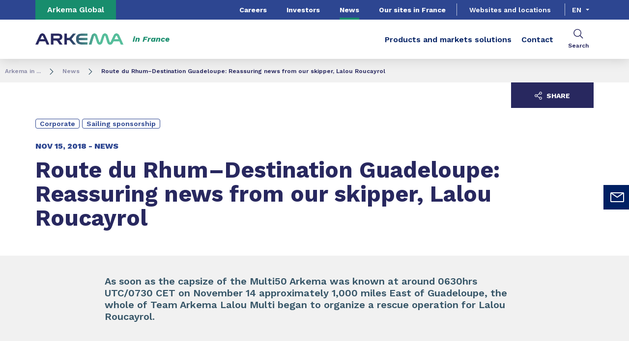

--- FILE ---
content_type: text/html;charset=UTF-8
request_url: https://www.arkema.com/france/en/newslist/news/global/corporate/2018/20181115-rdr-nouvelles-ras/
body_size: 9302
content:
<!DOCTYPE html>
<html lang="en" dir="ltr">
<head>
<!-- Google Tag Manager -->
<script>(function(w,d,s,l,i){w[l]=w[l]||[];w[l].push({'gtm.start':
new Date().getTime(),event:'gtm.js'});var f=d.getElementsByTagName(s)[0],
j=d.createElement(s),dl=l!='dataLayer'?'&l='+l:'';j.async=true;j.src=
'https://www.googletagmanager.com/gtm.js?id='+i+dl;f.parentNode.insertBefore(j,f);
})(window,document,'script','dataLayer','GTM-TC26C36');</script>
<!-- End Google Tag Manager -->

    <meta name="viewport" content="width=device-width, initial-scale=1.0"/>
    <meta http-equiv="Content-Type" content="text/html; charset=utf-8"/>
    <link rel="preconnect" href="https://fonts.gstatic.com">
    <link rel="apple-touch-icon" sizes="180x180" href="/modules/proxima-templates/favicon/newFavicon-180x180.png">
    <link rel="icon" type="image/png" sizes="32x32" href="/modules/proxima-templates/favicon/newFavicon-32x32.png">
    <link rel="icon" type="image/png" sizes="16x16" href="/modules/proxima-templates/favicon/newFavicon-16x16.png">
    <link href="https://fonts.googleapis.com/css2?family=Work+Sans:ital,wght@0,400;0,600;0,700;0,800;1,400;1,600;1,700;1,800&display=swap" rel="stylesheet">
    
<script async src="https://page.arkema.com/js/forms2/js/forms2.min.js"></script>
    
<script type="application/ld+json">
        {
            "@context": "https://schema.org",
            "@type": "WebSite",
            "name": "Arkema France",
            "url": "https://www.arkema.com/france/"
        }
    </script>
    <script src="https://unpkg.com/dayjs@1/dayjs.min.js"></script>
    <script src="https://unpkg.com/dayjs@1/locale/en.js"></script>
    <script src="https://unpkg.com/dayjs@1/plugin/utc.js"></script>
    <script src="https://unpkg.com/dayjs@1/plugin/timezone.js"></script>

<title>Route du Rhum–Destination Guadeloupe: Reassuring news from our skipper, Lalou Roucayrol | Arkema France</title>
<link rel="canonical" href="https://www.arkema.com/global/en/media/newslist/news/global/corporate/2018/20181115-rdr-nouvelles-ras/"/>
<meta name="url" content="/france/en/newslist/news/global/corporate/2018/20181115-rdr-nouvelles-ras/"/><meta property="twitter:url" content="https://www.arkema.com/global/en/media/newslist/news/global/corporate/2018/20181115-rdr-nouvelles-ras/"/>
<meta property="og:url" content="https://www.arkema.com/global/en/media/newslist/news/global/corporate/2018/20181115-rdr-nouvelles-ras/"/><meta property="twitter:title" content="Route du Rhum–Destination Guadeloupe: Reassuring news from our skipper, Lalou Roucayrol | Arkema France"/>
<meta property="og:title" content="Route du Rhum–Destination Guadeloupe: Reassuring news from our skipper, Lalou Roucayrol | Arkema France"/><meta property="twitter:image" content="https://www.arkema.com/files/live/sites/shared_arkema/files/arkema-logo.webp"/>
<meta property="og:image" content="https://www.arkema.com/files/live/sites/shared_arkema/files/arkema-logo.webp"/>
<meta name="description" content="As soon as the capsize of the Multi50 Arkema was known at around 0630hrs UTC/0730 CET on November 14 approximately 1,000 miles East of Guadeloupe, the whole of Team Arkema Lalou Multi began to organize a rescue operation for Lalou Roucayrol."/><meta property="twitter:description" content="As soon as the capsize of the Multi50 Arkema was known at around 0630hrs UTC/0730 CET on November 14 approximately 1,000 miles East of Guadeloupe, the whole of Team Arkema Lalou Multi began to organize a rescue operation for Lalou Roucayrol."/>
<meta property="og:description" content="As soon as the capsize of the Multi50 Arkema was known at around 0630hrs UTC/0730 CET on November 14 approximately 1,000 miles East of Guadeloupe, the whole of Team Arkema Lalou Multi began to organize a rescue operation for Lalou Roucayrol."/>

<link rel="alternate" hreflang="en-FR" href="https://www.arkema.com//france/en/newslist/news/global/corporate/2018/20181115-rdr-nouvelles-ras/"/>
<link rel="alternate" hreflang="fr-FR" href="https://www.arkema.com//france/fr/newslist/news/global/corporate/2018/20181115-rdr-nouvelles-ras/"/>
<link rel="alternate" hreflang="x-default" href="https://www.arkema.com//france/en/newslist/news/global/corporate/2018/20181115-rdr-nouvelles-ras/"/>




<script type="application/json" id="jahia-data-ctx">{"contextPath":"","lang":"en","uilang":"en","siteUuid":"7a62dd43-29db-4ddd-976f-21cd2ce615a5","wcag":true,"ckeCfg":""}</script>
<script type="application/json" id="jahia-data-ck">{"path":"/modules/ckeditor/javascript/","lng":"en_US"}</script>
<script src="/javascript/initJahiaContext.js"></script>
<link id="staticAssetCSS0" rel="stylesheet" href="/generated-resources/8a3569921a833a21f0a2fc228896870.min.css" media="screen" type="text/css"/>
<link id="staticAssetCSS1" rel="stylesheet" href="/generated-resources/a908b2ef3c3422e24de1ac041f73e2a.min.css" media="print" type="text/css"/>
<script id="staticAssetJavascript0" src="/generated-resources/7cde6a38cd1cce31cd9496cc12f89a4.min.js"  ></script>
<script type="text/javascript" nonce="NmE5ZDg2NGEtNGU4Yy00NmIyLWFmMWYtOTQxNThjZDJiMDEw">
    window.digitalDataOverrides = window.digitalDataOverrides || [];
    window.digitalData = {
        "scope": "arkema_france",
        "site": {
            "siteInfo": {
                "siteID": "7a62dd43-29db-4ddd-976f-21cd2ce615a5"
            }
        },
        "page": {
            "pageInfo": {
                "pageID": "1ce94afb-bdc1-4932-b229-d4d5675a7ada",
                "nodeType": "jnt:page",
                "pageName": "News",
                "pagePath": "/sites/arkema_france/home/newslist/news",
                "templateName": "news",
                "destinationURL": document.location.origin + document.location.pathname,
                "destinationSearch": document.location.search,
                "referringURL": null,
                "language": "en",
                "categories": ["/sites/systemsite/categories/structuring/arkema/share/arkema_france"],
                "tags": []
            },
            "consentTypes":[
                
            ]
        },
        "events": [],
        "contextServerPublicUrl": "/modules/jexperience/proxy/arkema_france",
        "sourceLocalIdentifierMap" : {},
        "wemInitConfig":  {
            "contextServerUrl" : "/modules/jexperience/proxy/arkema_france",
            "isPreview": false,
            "timeoutInMilliseconds": 1000,
            "dxUsername" : "guest",
            "contextServerCookieName" : "context-profile-id",
            "activateWem": true,
            "enableWemActionUrl": "/en/sites/arkema_france.enableWem.do",
            "requiredProfileProperties": ['j:nodename'],
            "requiredSessionProperties": [],
            "requireSegments": false,
            "requireScores": false
        }, 
    };

   // Expose Wem init functions  
   wem.init();
  </script>

<script type="application/json" id="jahia-data-aggregatedjs">{"scripts":["/modules/jexperience/javascript/jexperience/dist/3_6_2/wem.min.js","/modules/jquery/javascript/jquery-3.4.1.min.js","/modules/assets/javascript/jquery.jahia.min.js"]}</script>


<style type="text/css">#header-global .header-primary-icon-list{display:none;}</style>
<script type="text/javascript" src="/modules/CsrfServlet"></script>
</head>

<body id="anchor-top" class="scroll-active ">
<!-- Google Tag Manager (noscript) -->
<noscript><iframe src="https://www.googletagmanager.com/ns.html?id=GTM-TC26C36"
height="0" width="0" style="display:none;visibility:hidden"></iframe></noscript>
<!-- End Google Tag Manager (noscript) -->

<div class="skip-link js-skip">
    <a href="#main-content">Go to content</a>
    <a href="#header-global">Go to navigation</a>
    <button data-target="header-primary-search">Go to search</button>
        </div>
<nav id="nav-content" class="page-contact-list" aria-label="???access.social.navigation.label???">
    <!-- We are on a display page type -->
                    <!-- Content sticky - start -->
                <form action="/france/en/newslist/news.goto.do" method="post">
                    <input type="hidden" name="target" value="b9468279-a9c5-4baf-9b7e-675fdad869e7">
                    <input type="hidden" name="from" value="bf845cad-3638-45a5-9deb-de4baddc6dc6">
                    <button class="page-contact">
                        <svg viewBox="0 0 32 32" class="icon icon-image-email">
                            <use href="/modules/proxima-main/assets/svg/sprite-global.svg#icon-image-email" />
                        </svg>
                        Contact</button>
                </form>
                <!-- Content sticky - end --></nav>
<div id="root" class="arkema-root">
    <header id="header-global" class=" js-witch-important js-header header-site" aria-live="polite">
    <input type="hidden" id="tab" name="tab" value="">
    <div class="header-site-country">
            <a href="https://www.arkema.com/global/en/" target="_blank" class="js-hover" data-hover="hover-group-2">
                Arkema Global</a>
        </div>
    <!-- Header secondary menu -->
    <nav class="header-secondary-navigation" aria-label="Secondary navigation">
        <ul class="header-navigation-list">
            <li class="header-navigation-item" >
            <a href="/france/en/careers/" class=" js-hover header-navigation-link" data-hover="hover-group-2">
                    Careers<svg viewBox="0 0 24 24" class="icon icon-boutons-link-normal">
                    <use href="/modules/proxima-main/assets/svg/sprite-global.svg#icon-boutons-link-normal" />
                </svg>
            </a></li>
        <li class="header-navigation-item" >
            <a href="https://www.arkema.com/global/en/investor-relations/" class=" js-hover header-navigation-link" data-hover="hover-group-2">
                    Investors<svg viewBox="0 0 24 24" class="icon icon-boutons-link-normal">
                    <use href="/modules/proxima-main/assets/svg/sprite-global.svg#icon-boutons-link-normal" />
                </svg>
            </a></li>
        <li class="header-navigation-item" >
            <a href="/france/en/newslist/" class="selected js-hover header-navigation-link" data-hover="hover-group-2"aria-current="true">
                    News<svg viewBox="0 0 24 24" class="icon icon-boutons-link-normal">
                    <use href="/modules/proxima-main/assets/svg/sprite-global.svg#icon-boutons-link-normal" />
                </svg>
            </a></li>
        <li class="header-navigation-item" >
            <button class="js-switch js-switch-marked header-navigation-button js-hover  js-megamenu-level" data-level="1" data-target="ec261716-a8aa-4678-a0c8-788da0eaf73f" aria-controls="ec261716-a8aa-4678-a0c8-788da0eaf73f" data-hover="hover-group-2" aria-haspopup="true" aria-expanded="false">
                    Our sites in France<svg viewBox="0 0 128 128" class="icon icon-arrow">
                    <use href="/modules/proxima-main/assets/svg/sprite-global.svg#icon-arrow" />
                </svg>
            </button>
        <div id="ec261716-a8aa-4678-a0c8-788da0eaf73f" class="header-megamenu header-secondary-megamenu header-secondary-panel header-level1 header-color-gradient" aria-live="polite">
    <aside class="header-megamenu-left">
    <button data-target="ec261716-a8aa-4678-a0c8-788da0eaf73f" class="button button-back header-secondary-return-link js-header-menu-return js-switch js-megamenu-level-close" data-level="1">
        <svg viewBox="0 0 24 24" class="icon icon-boutons-link-normal">
            <use href="/modules/proxima-main/assets/svg/sprite-global.svg#icon-boutons-link-normal" />
        </svg>
        Back</button>
    <p><strong>Our sites in France</strong></p>
    <p>
        </p>

    <a href="/france/en/locations/"  target="_self"  class="button button-secondary"
    >
    See this section</a></aside><div class="header-secondary-panel-list header-column header-column-primary">
    <div class="wrapper">

        <div class="header-secondary-panel-return js-switch" data-target="ec261716-a8aa-4678-a0c8-788da0eaf73f">
            <button class="button button-back header-secondary-return-link js-header-menu-return">
                <svg viewBox="0 0 24 24" class="icon icon-boutons-link-normal">
                    <use href="/modules/proxima-main/assets/svg/sprite-global.svg#icon-boutons-link-normal" />
                </svg>
                Back</button>
            <button class="button button-close header-secondary-return-icon js-switch" data-target="ec261716-a8aa-4678-a0c8-788da0eaf73f" title="Close this level menu">
                <svg viewBox="0 0 500 500" class="icon icon-close">
                    <use href="/modules/proxima-main/assets/svg/sprite-global.svg#icon-close" />
                </svg>
            </button>
        </div>

        <nav  aria-label="Secondary navigation submenu">
            <ul data-menu-level="2" aria-live="polite">
                <li class="menu-link-attach menu-link-level1">
                                    <a href="/france/en/locations/siege-social-darkema/" >
                                        Headquarters<svg viewBox="0 0 24 24" class="icon icon-boutons-link-normal">
                                            <use href="/modules/proxima-main/assets/svg/sprite-global.svg#icon-boutons-link-normal" />
                                        </svg>
                                    </a>
                                </li>
                            <li class="menu-link menu-link-level1">
                                <button class="js-menu js-megamenu-level " data-level="2" data-target="production-centersb0828e74-6bc6-41bf-82e5-656c8354798e" aria-controls="production-centersb0828e74-6bc6-41bf-82e5-656c8354798e">
                                    Plants<svg viewBox="0 0 128 128" class="icon icon-arrow">
                                        <use href="/modules/proxima-main/assets/svg/sprite-global.svg#icon-arrow" />
                                    </svg>
                                </button>
                                <div id="production-centersb0828e74-6bc6-41bf-82e5-656c8354798e" class="header-column header-column-links header-level2 "
                                         data-menu-level="3" style="--css-megamenu-order: 1;">
                                        <div class="header-secondary-panel-return js-menu js-menu-return js-megamenu-level-close"
                                             data-target="production-centersb0828e74-6bc6-41bf-82e5-656c8354798e" data-level="2">
                                            <button class="button button-back js-header-menu-return header-secondary-return-link">
                                                <svg viewBox="0 0 24 24" class="icon icon-boutons-link-normal">
                                                    <use href="/modules/proxima-main/assets/svg/sprite-global.svg#icon-boutons-link-normal" />
                                                </svg>
                                                Back</button>
                                        </div>
                                        <a href="/france/en/locations/production-centers/" class="header-column-links-name">
                                            Plants<svg viewBox="0 0 24 24" class="icon icon-boutons-link-normal">
                                                <use href="/modules/proxima-main/assets/svg/sprite-global.svg#icon-boutons-link-normal" />
                                            </svg>
                                        </a>
                                        <ul>
                                            <li class="menu-link-attach menu-link-level2">
                                                    <a href="/france/en/locations/production-centers/chateauroux/" >
                                                        Châteauroux<svg viewBox="0 0 24 24" class="icon icon-boutons-link-normal">
                                                            <use href="/modules/proxima-main/assets/svg/sprite-global.svg#icon-boutons-link-normal" />
                                                        </svg>
                                                    </a>
                                                </li>
                                            <li class="menu-link-attach menu-link-level2">
                                                    <a href="/france/en/locations/production-centers/carling/" >
                                                        Carling<svg viewBox="0 0 24 24" class="icon icon-boutons-link-normal">
                                                            <use href="/modules/proxima-main/assets/svg/sprite-global.svg#icon-boutons-link-normal" />
                                                        </svg>
                                                    </a>
                                                </li>
                                            <li class="menu-link-attach menu-link-level2">
                                                    <a href="/france/en/locations/production-centers/feuchy/" >
                                                        Feuchy<svg viewBox="0 0 24 24" class="icon icon-boutons-link-normal">
                                                            <use href="/modules/proxima-main/assets/svg/sprite-global.svg#icon-boutons-link-normal" />
                                                        </svg>
                                                    </a>
                                                </li>
                                            <li class="menu-link-attach menu-link-level2">
                                                    <a href="/france/en/locations/production-centers/genay/" >
                                                        Genay<svg viewBox="0 0 24 24" class="icon icon-boutons-link-normal">
                                                            <use href="/modules/proxima-main/assets/svg/sprite-global.svg#icon-boutons-link-normal" />
                                                        </svg>
                                                    </a>
                                                </li>
                                            <li class="menu-link-attach menu-link-level2">
                                                    <a href="/france/en/locations/production-centers/honfleur/" >
                                                        Honfleur<svg viewBox="0 0 24 24" class="icon icon-boutons-link-normal">
                                                            <use href="/modules/proxima-main/assets/svg/sprite-global.svg#icon-boutons-link-normal" />
                                                        </svg>
                                                    </a>
                                                </li>
                                            <li class="menu-link-attach menu-link-level2">
                                                    <a href="/france/en/locations/production-centers/jarrie/" >
                                                        Jarrie<svg viewBox="0 0 24 24" class="icon icon-boutons-link-normal">
                                                            <use href="/modules/proxima-main/assets/svg/sprite-global.svg#icon-boutons-link-normal" />
                                                        </svg>
                                                    </a>
                                                </li>
                                            <li class="menu-link-attach menu-link-level2">
                                                    <a href="/france/en/locations/production-centers/la-chambre/" >
                                                        La Chambre<svg viewBox="0 0 24 24" class="icon icon-boutons-link-normal">
                                                            <use href="/modules/proxima-main/assets/svg/sprite-global.svg#icon-boutons-link-normal" />
                                                        </svg>
                                                    </a>
                                                </li>
                                            <li class="menu-link-attach menu-link-level2">
                                                    <a href="/france/en/locations/production-centers/lacq/" >
                                                        Lacq/Mourenx<svg viewBox="0 0 24 24" class="icon icon-boutons-link-normal">
                                                            <use href="/modules/proxima-main/assets/svg/sprite-global.svg#icon-boutons-link-normal" />
                                                        </svg>
                                                    </a>
                                                </li>
                                            <li class="menu-link-attach menu-link-level2">
                                                    <a href="/france/en/locations/production-centers/lannemezan/" >
                                                        Lannemezan<svg viewBox="0 0 24 24" class="icon icon-boutons-link-normal">
                                                            <use href="/modules/proxima-main/assets/svg/sprite-global.svg#icon-boutons-link-normal" />
                                                        </svg>
                                                    </a>
                                                </li>
                                            <li class="menu-link-attach menu-link-level2">
                                                    <a href="/france/en/locations/production-centers/marseille/" >
                                                        Marseille<svg viewBox="0 0 24 24" class="icon icon-boutons-link-normal">
                                                            <use href="/modules/proxima-main/assets/svg/sprite-global.svg#icon-boutons-link-normal" />
                                                        </svg>
                                                    </a>
                                                </li>
                                            <li class="menu-link-attach menu-link-level2">
                                                    <a href="/france/en/locations/production-centers/mont/" >
                                                        Mont<svg viewBox="0 0 24 24" class="icon icon-boutons-link-normal">
                                                            <use href="/modules/proxima-main/assets/svg/sprite-global.svg#icon-boutons-link-normal" />
                                                        </svg>
                                                    </a>
                                                </li>
                                            <li class="menu-link-attach menu-link-level2">
                                                    <a href="/france/en/locations/production-centers/pierre-benite/" >
                                                        Pierre-Bénite<svg viewBox="0 0 24 24" class="icon icon-boutons-link-normal">
                                                            <use href="/modules/proxima-main/assets/svg/sprite-global.svg#icon-boutons-link-normal" />
                                                        </svg>
                                                    </a>
                                                </li>
                                            <li class="menu-link-attach menu-link-level2">
                                                    <a href="/france/en/locations/production-centers/rion-lesgor/" >
                                                        Rion/Lesgor<svg viewBox="0 0 24 24" class="icon icon-boutons-link-normal">
                                                            <use href="/modules/proxima-main/assets/svg/sprite-global.svg#icon-boutons-link-normal" />
                                                        </svg>
                                                    </a>
                                                </li>
                                            <li class="menu-link-attach menu-link-level2">
                                                    <a href="/france/en/locations/production-centers/saint-auban/" >
                                                        Saint-Auban<svg viewBox="0 0 24 24" class="icon icon-boutons-link-normal">
                                                            <use href="/modules/proxima-main/assets/svg/sprite-global.svg#icon-boutons-link-normal" />
                                                        </svg>
                                                    </a>
                                                </li>
                                            <li class="menu-link-attach menu-link-level2">
                                                    <a href="/france/en/locations/production-centers/serquigny/" >
                                                        Serquigny<svg viewBox="0 0 24 24" class="icon icon-boutons-link-normal">
                                                            <use href="/modules/proxima-main/assets/svg/sprite-global.svg#icon-boutons-link-normal" />
                                                        </svg>
                                                    </a>
                                                </li>
                                            <li class="menu-link-attach menu-link-level2">
                                                    <a href="/france/en/locations/production-centers/villers-saint-paul/" >
                                                        Villers-Saint-Paul<svg viewBox="0 0 24 24" class="icon icon-boutons-link-normal">
                                                            <use href="/modules/proxima-main/assets/svg/sprite-global.svg#icon-boutons-link-normal" />
                                                        </svg>
                                                    </a>
                                                </li>
                                            </ul>
                                    </div>
                            </li>
                        <li class="menu-link menu-link-level1">
                                <button class="js-menu js-megamenu-level " data-level="2" data-target="r-and-d-centersb0828e74-6bc6-41bf-82e5-656c8354798e" aria-controls="r-and-d-centersb0828e74-6bc6-41bf-82e5-656c8354798e">
                                    R&D centers<svg viewBox="0 0 128 128" class="icon icon-arrow">
                                        <use href="/modules/proxima-main/assets/svg/sprite-global.svg#icon-arrow" />
                                    </svg>
                                </button>
                                <div id="r-and-d-centersb0828e74-6bc6-41bf-82e5-656c8354798e" class="header-column header-column-links header-level2 "
                                         data-menu-level="3" style="--css-megamenu-order: 2;">
                                        <div class="header-secondary-panel-return js-menu js-menu-return js-megamenu-level-close"
                                             data-target="r-and-d-centersb0828e74-6bc6-41bf-82e5-656c8354798e" data-level="2">
                                            <button class="button button-back js-header-menu-return header-secondary-return-link">
                                                <svg viewBox="0 0 24 24" class="icon icon-boutons-link-normal">
                                                    <use href="/modules/proxima-main/assets/svg/sprite-global.svg#icon-boutons-link-normal" />
                                                </svg>
                                                Back</button>
                                        </div>
                                        <a href="/france/en/locations/r-and-d-centers/" class="header-column-links-name">
                                            R&D centers<svg viewBox="0 0 24 24" class="icon icon-boutons-link-normal">
                                                <use href="/modules/proxima-main/assets/svg/sprite-global.svg#icon-boutons-link-normal" />
                                            </svg>
                                        </a>
                                        <ul>
                                            <li class="menu-link-attach menu-link-level2">
                                                    <a href="/france/en/locations/r-and-d-centers/carling/" >
                                                        Carling<svg viewBox="0 0 24 24" class="icon icon-boutons-link-normal">
                                                            <use href="/modules/proxima-main/assets/svg/sprite-global.svg#icon-boutons-link-normal" />
                                                        </svg>
                                                    </a>
                                                </li>
                                            <li class="menu-link-attach menu-link-level2">
                                                    <a href="/france/en/locations/r-and-d-centers/genay/" >
                                                        Genay<svg viewBox="0 0 24 24" class="icon icon-boutons-link-normal">
                                                            <use href="/modules/proxima-main/assets/svg/sprite-global.svg#icon-boutons-link-normal" />
                                                        </svg>
                                                    </a>
                                                </li>
                                            <li class="menu-link-attach menu-link-level2">
                                                    <a href="/france/en/locations/r-and-d-centers/lacq-grl/" >
                                                        Lacq GRL<svg viewBox="0 0 24 24" class="icon icon-boutons-link-normal">
                                                            <use href="/modules/proxima-main/assets/svg/sprite-global.svg#icon-boutons-link-normal" />
                                                        </svg>
                                                    </a>
                                                </li>
                                            <li class="menu-link-attach menu-link-level2">
                                                    <a href="/france/en/locations/r-and-d-centers/pierre-benite-crra/" >
                                                        Pierre Bénite CRRA<svg viewBox="0 0 24 24" class="icon icon-boutons-link-normal">
                                                            <use href="/modules/proxima-main/assets/svg/sprite-global.svg#icon-boutons-link-normal" />
                                                        </svg>
                                                    </a>
                                                </li>
                                            <li class="menu-link-attach menu-link-level2">
                                                    <a href="/france/en/locations/r-and-d-centers/cerdato-serquigny/" >
                                                        Cerdato Serquigny<svg viewBox="0 0 24 24" class="icon icon-boutons-link-normal">
                                                            <use href="/modules/proxima-main/assets/svg/sprite-global.svg#icon-boutons-link-normal" />
                                                        </svg>
                                                    </a>
                                                </li>
                                            <li class="menu-link-attach menu-link-level2">
                                                    <a href="/france/en/locations/r-and-d-centers/venette/" >
                                                        Venette<svg viewBox="0 0 24 24" class="icon icon-boutons-link-normal">
                                                            <use href="/modules/proxima-main/assets/svg/sprite-global.svg#icon-boutons-link-normal" />
                                                        </svg>
                                                    </a>
                                                </li>
                                            <li class="menu-link-attach menu-link-level2">
                                                    <a href="/france/en/locations/r-and-d-centers/cro-verneuil-en-halatte/" >
                                                        Verneuil en Halatte (CRO)<svg viewBox="0 0 24 24" class="icon icon-boutons-link-normal">
                                                            <use href="/modules/proxima-main/assets/svg/sprite-global.svg#icon-boutons-link-normal" />
                                                        </svg>
                                                    </a>
                                                </li>
                                            </ul>
                                    </div>
                            </li>
                        </ul>
        </nav>

    </div>
</div></div></li>
        </ul></nav>

    <a href="/france/en/websites-and-locations/" class="header-secondary-panel-type header-secondary-country header-navigation-item js-hover" data-hover="hover-group-2">
            Websites and locations</a>
    <!-- Header secondary Language selector -->
    <div class="header-secondary-language" id="header-secondary-language" aria-live="polite">
        <button class="header-secondary-language-current js-switch js-hover"
                        data-target="header-secondary-language"
                        aria-controls="language-list"
                        aria-label="Choose a language, current language, en"
                        aria-haspopup="listbox"
                        aria-activedescendant="option-en"
                    data-hover="hover-group-2">
                        en</button>
            <div class="header-secondary-language-underline"></div>
        <ul id="language-list" class="header-secondary-language-list" role="listbox" aria-label="List of languages" tabindex="-1">
            <li role="option"
                            aria-selected="false"
                            aria-label="fr"
                            tabindex="0">
                            <a href='/france/fr/newslist/news/global/corporate/2018/20181115-rdr-nouvelles-ras/'
                               >
                                    fr</a>
                        </li>
                    </ul>
    </div><!-- Header primary Logo -->
    <div class='header-primary-logo header-primary-logo-country'>
        <a href="/france/en/" title="Return to homepage">
            <img src="/files/live/sites/shared_arkema/files/arkema-logo.webp" >
        </a>
        <span class="logo-country">
                in France</span>
        </div><!-- Header primary -->
    <!-- Header primary Main bar -->
<nav class="header-primary-navigation" aria-label="Primary navigation">
    <ul class="header-navigation-list">
            <li class="header-navigation-item" >
            <a href="/france/en/products-and-markets-solutions/" class=" js-hover header-navigation-link" data-hover="hover-group-1">
                    Products and markets solutions<svg viewBox="0 0 24 24" class="icon icon-boutons-link-normal">
                    <use href="/modules/proxima-main/assets/svg/sprite-global.svg#icon-boutons-link-normal" />
                </svg>
            </a></li>
        <li class="header-navigation-item" >
            <a href="/france/en/contact/" class=" js-hover header-navigation-link" data-hover="hover-group-1">
                    Contact<svg viewBox="0 0 24 24" class="icon icon-boutons-link-normal">
                    <use href="/modules/proxima-main/assets/svg/sprite-global.svg#icon-boutons-link-normal" />
                </svg>
            </a></li>
        </ul></nav>

<!-- Header primary search activation -->
<div id="header-primary-search" aria-live="polite" class="header-primary-search">
        <form class="form-simple" action="/france/en/search/" data-search-locale=en data-search-site=arkema_france>
            <div class="autocomplete-container js-autocomplete-container">
                <div class="autocomplete-field" id="search-result-v2-input">
                    <div class="autocomplete-query">
                        <input class="js-autocomplete" name="q" type="text" tabindex="-1" placeholder="Enter a keyword" autocomplete="off" aria-label="Enter one or more keywords. On input validation, you will be redirected to search page result."/>
                        <input name="qc" type="hidden" value="search"/>
                    </div>
                    <div class="autocomplete-button">
                        <button type="submit" tabindex="-1" title="Submit search">
                            <svg viewBox="0 0 32 32" class="icon icon-image-search">
                                <use href="/modules/proxima-main/assets/svg/sprite-global.svg#icon-image-search" />
                            </svg>
                        </button>
                    </div>
                </div>
                <div class="autocomplete-result">
                        <div class="autocomplete-list js-search-results"></div>
                    </div>
                </div>
        </form>
        <button id="header-search-button" class="js-switch js-switch-mobile-only header-primary-icon js-hover js-switch-tabindex js-search-open" data-target="header-primary-search" aria-controls="header-primary-search" data-hover="hover-group-3"
           tabindex="0" title="Search">
            <svg viewBox="0 0 32 32" class="icon icon-image-search">
                <use href="/modules/proxima-main/assets/svg/sprite-global.svg#icon-image-search" />
            </svg>
            <svg viewBox="0 0 500 500" class="icon icon-close">
                <use href="/modules/proxima-main/assets/svg/sprite-global.svg#icon-close" />
            </svg>
            <span>Search</span>
        </button>
        <a id="header-search-link" class="header-primary-icon js-hover" data-target="header-primary-search" data-hover="hover-group-3"
           href="/france/en/search/" tabindex="0" title="Search">
            <svg viewBox="0 0 32 32" class="icon icon-image-search">
                <use href="/modules/proxima-main/assets/svg/sprite-global.svg#icon-image-search" />
            </svg>
            <span>Search</span>
        </a>
    </div>
<!-- loggin template -->


<script>
    document.cookie = "logged=; path=/";
</script><!-- Header Burger -->
<button class="header-global-burger js-switch js-switch-important" data-target="header-global" title="Open main menu" aria-controls="header-global">
    <svg viewBox="0 0 727 500" class="icon icon-burger">
        <use href="/modules/proxima-main/assets/svg/sprite-global.svg#icon-burger" />
    </svg>
    <svg viewBox="0 0 500 500" class="icon icon-close">
        <use href="/modules/proxima-main/assets/svg/sprite-global.svg#icon-close" />
    </svg>
</button></header><script type="application/ld+json">{"itemListElement":[{"item":"https://www.arkema.com/cms/render/live/en/sites/arkema_france/home.html","@type":"ListItem","name":"Arkema in  ...","position":1},{"item":"https://www.arkema.com/cms/render/live/en/sites/arkema_france/home/newslist.html","@type":"ListItem","name":"News","position":2},{"@type":"ListItem","name":"Route du Rhum\u2013Destination Guadeloupe: Reassuring news from our skipper, Lalou Roucayrol","position":3}],"@type":"BreadcrumbList","@context":"https://schema.org"}</script>

<nav class="breadcrumb">
    <ul>
        <li>
                    <a href="/france/en/">Arkema in  ...</a>
                    <svg viewBox="0 0 128 128" class="icon icon-arrow" aria-description="Breadcrumb Separator">
                        <use href="/modules/proxima-main/assets/svg/sprite-global.svg#icon-arrow" />
                    </svg>
                </li>
            <li>
                    <a href="/france/en/newslist/">News</a>
                    <svg viewBox="0 0 128 128" class="icon icon-arrow" aria-description="Breadcrumb Separator">
                        <use href="/modules/proxima-main/assets/svg/sprite-global.svg#icon-arrow" />
                    </svg>
                </li>
            <li>
            <span>
                Route du Rhum–Destination Guadeloupe: Reassuring news from our skipper, Lalou Roucayrol</span>
        </li>
    </ul>
</nav><main class="content-edito " id="main-content">
        <article  data-type="arkema">
            <script type="application/javascript">
        window.digitalDataOverrides = window.digitalDataOverrides || [];
        window.digitalDataOverrides.push({
            page: {
                pageInfo: {
                    pagePath: "/sites/shared_arkema/contents/news/global/corporate/2018/20181115-rdr-nouvelles-ras",
                    
                }
            }
        });
    </script><script type="application/ld+json">
    {
  "@context": "https://schema.org/",
  "@type": "NewsArticle",
  "headline": "Route du Rhum–Destination Guadeloupe: Reassuring news from our skipper, Lalou Roucayrol",
  "description": "As soon as the capsize of the Multi50 Arkema was known at around 0630hrs UTC/0730 CET on November 14 approximately 1,000 miles East of Guadeloupe, the whole of Team Arkema Lalou Multi began to organize a rescue operation for Lalou Roucayrol.",
  "datePublished": "2018-11-15T15:44:54.194Z"
}</script><section class="banner banner-background content-color-primary banner-full" >
    <div class="wrapper">
        <ul class="banner-tag">
            <li>
                    <span class="tag tag-primary">Corporate</span>
                </li>
            <li>
                    <span class="tag tag-primary">Sailing sponsorship</span>
                </li>
            </ul>
        <p class="banner-date">Nov 15, 2018 - <strong>NEWS</strong></p>
        <h1 class="banner-title">Route du Rhum–Destination Guadeloupe: Reassuring news from our skipper, Lalou Roucayrol</h1>
        </div>
    <aside>
            <div class="banner-share">
                <button class="button button-download button-white js-modal" data-target="modal-share-rs" aria-controls="js-modal-container">
                    <svg viewBox="0 0 24 24" class="icon icon-share">
                        <use href="/modules/proxima-main/assets/svg/sprite-global.svg#icon-share" />
                    </svg>
                    Share</button>
            </div>
        </aside>
    </section>
<section class="content-block content-introduction content-background-grey">
    <div class="content-introduction-wrapper">
        <p>
            As soon as the capsize of the Multi50 Arkema was known at around 0630hrs UTC/0730 CET on November 14 approximately 1,000 miles East of Guadeloupe, the whole of Team Arkema Lalou Multi began to organize a rescue operation for Lalou Roucayrol.</p>
    </div>
</section><section
                        class="content-block content-center content-rich-text content-color-cyan accordion-content ">
                    <div class="wrapper">
                        <div class="content-text">
                                        <p>Following the capsize in very sudden and violent squalls, the skipper made immediate contact with his onshore support team to tell them he was safe and well and ask them to organize rescue operations.</p>

<h4>First step: assessing the situation and inspecting the boat</h4>

<p>The skipper of the Multi50, who is safe inside the boat, checked out the integrity of his overturned boat: <strong>it is structurally intact.</strong></p>

<h4>Rescue operation organized</h4>

<p>Team Arkema Lalou Multi, in close cooperation with the Route du Rhum - Destination Guadeloupe Race Management, assisted by CROSS Gris-Nez, has organized rescue operations for the skipper and his trimaran Arkema. At the request of the Race Management,&nbsp;<strong>Pierre Antoine on board the trimaran Olmix (Rhum Multi) is currently diverting to give assistance to Lalou Roucayrol.</strong></p>

<p>Meanwhile, Quentin Vlamynck, boat captain of the Multi50 Arkema, boarded a towing vessel which has set off from Martinique this Thursday 15 November, to meet up with Olmix, the objective being for Lalou to get onboard with a rigid-hulled inflatable boat on board the towing vessel, in order to join the Multi50 Arkema salvage team. The towing vessel will then take approximately 2 days at sea to reach the area.</p>

<p>This procedure involving transfer at sea is unprecedented in the history of ocean racing.</p>
</div>
                            </div>
                    </section><section class="content-block content-quote content-color-transparent accordion-content content-background-grey">
        <div class="wrapper-quote">
            <div class="wrapper">
                <div class="content-icon">
                    <svg viewBox="0 0 32 32" class="icon icon-quote">
                        <use href="/modules/proxima-main/assets/svg/sprite-global.svg#icon-quote" />
                    </svg>
                </div>

                <p class="content-quote-text">Since we first heard of the boat’s capsize this morning, messages of support for Lalou and the Team have been pouring in at Arkema. For us, what matters is that Lalou is safe and well. Solidarity is one of Arkema’s values, and today more than ever the Group stands by its skipper in heart and mind, in this ordeal</p>
                <div class="content-author">Gilles Galinier - Arkema Communication VP</div>
            </div>
        </div>
    </section><section class="content-block content-link-list content-color-transparent accordion-content " id="739037fe-6070-470d-8f2f-6767a62fb595">
    <div class="wrapper">
        <h2><strong>For further information:</strong></h2>
        <div class="content-text"></div>
        <div class="link-list link-list-column-three">
            <ul class="list">
                <li class="content-link">
        <a href="https://www.arkema.com/global/en/arkema-group/sponsoring/arkema-sailing/route-du-rhum-2018/"  target="_blank" rel="noreferrer" class="button button-link"
    >
    <span>The latest news of the race on Arkema.com</span><svg class="icon icon-boutons-link-normal">
            <use href="/modules/proxima-main/assets/svg/sprite-global.svg#icon-boutons-link-normal" />
        </svg></a></li></ul>
        </div>
    </div>
</section></article>
        </main>
    <footer>
        <div class="footer-secondary">
    <div class="wrapper">
        <div class="footer-social">
    <p>Follow us</p>
    <nav  aria-label="Footer navigation">
        <ul>
            <li>
        <a href="https://www.linkedin.com/company/arkema" target="_blank" title="Linkedin">
            <svg class="icon icon-linkedin">
                <use href="/modules/proxima-main/assets/svg/sprite-global.svg#icon-linkedin" />
            </svg>
        </a>
    </li><li>
        <a href="https://www.facebook.com/ArkemaGroup" target="_blank" title="Facebook">
            <svg class="icon icon-facebook">
                <use href="/modules/proxima-main/assets/svg/sprite-global.svg#icon-facebook" />
            </svg>
        </a>
    </li><li>
        <a href="https://twitter.com/Arkema_group" target="_blank" title="Twitter">
            <svg class="icon icon-twitter">
                <use href="/modules/proxima-main/assets/svg/sprite-global.svg#icon-twitter" />
            </svg>
        </a>
    </li><li>
        <a href="https://www.youtube.com/user/ArkemaTV/videos" target="_blank" title="Youtube">
            <svg class="icon icon-youtube">
                <use href="/modules/proxima-main/assets/svg/sprite-global.svg#icon-youtube" />
            </svg>
        </a>
    </li><li>
        <a href="https://www.instagram.com/arkemagroup/" target="_blank" title="Instagram">
            <svg class="icon icon-instagram">
                <use href="/modules/proxima-main/assets/svg/sprite-global.svg#icon-instagram" />
            </svg>
        </a>
    </li></ul>
    </nav>
</div><div class="footer-location">
    <p>
            Find out more about our locations</p>
        <a class="button button-tertiary button-white"
           href="/france/en/locations/">
            Discover our Locations</a>
        <svg viewBox="0 0 258 128" class="icon icon-map">
            <use href="/modules/proxima-main/assets/svg/sprite-global.svg#icon-map" />
        </svg>
    </div></div>
</div><div class="footer-primary">
    <div class="wrapper">
        <div class="footer-logo">
        <a  title="Arkema, innovative chemistry">
            <img src="/files/live/sites/shared_arkema/files/images/logos/Arkema/arkema-logo-white.webp" alt="Arkema, innovative chemistry">
        </a>
    </div>
<div class="footer-description">
            <p>Innovative materials<br />
for a sustainable world</p>
</div><nav class="footer-navigation" aria-label="Footer navigation">
            </nav>

        <nav class="footer-legal" aria-label="Footer legal navigation">
            <ul>
                <li>
                    <a class="link-white" href="/france/en/site-map/">Site Map</a>
                    </li>
                <li>
                        <a href="https://www.arkema.com/global/en/legals/"  target="_blank" rel="noreferrer" class="link-white"
    >
    Legals</a></li>
                <li>
                        <a href="https://www.arkema.com/global/en/arkema-group/ethics-and-compliance/data-privacy-information-notice/"  target="_blank" rel="noreferrer" class="link-white"
    >
    Data Privacy</a></li>
                <li>
                        <a href="https://www.arkema.com/global/en/cookies/"  target="_blank" rel="noreferrer" class="link-white"
    >
    Cookie policy</a></li>
                <li>
                        <a href="javascript:Didomi.preferences.show()" target="_self" ""  target="_blank" rel="noreferrer" class="link-white"
    >
    Cookie management</a></li>
                <li>
                        <a href="https://www.arkema.com/global/en/sales-conditions/"  target="_blank" rel="noreferrer" class="link-white"
    >
    General terms and conditions of sale</a></li>
                <li>
                        <a href="https://www.arkema.com/global/en/accessibilite-numerique/"  target="_blank" rel="noreferrer" class="link-white"
    >
    E-accessibility</a></li>
                <li>
                        <a href="https://my.arkema.com/en/"  target="_blank" rel="noreferrer" class="link-white"
    >
    Customer portal</a></li>
                </ul>
            </nav>
    </div>
</div><div class="footer-copyright footer-copyright-centered">
    <div class="wrapper">
        <p>&copy;2025 Arkema All rights reserved</p>
        </div>
</div></footer>

    <a href="#anchor-top" class="global-backtop">
            <svg viewBox="0 0 17 24" class="icon icon-navigation-chevron-up-top">
                <use href="/modules/proxima-main/assets/svg/sprite-global.svg#icon-navigation-chevron-up-top" />
            </svg>
            <span>
                    Top</span>
        </a>
    </div>
<div id="modal-share-rs" class="modal modal-small">
    <div class="modal-content">
        <button class="js-modal-close modal-close" data-target="modal-share-rs" title="Close this level menu" aria-controls="js-modal-container">
            <svg viewBox="0 0 500 500" class="icon icon-close">
                <use href="/modules/proxima-main/assets/svg/sprite-global.svg#icon-close" />
            </svg>
        </button>
        <div class="modal-title">
            Share this page</div>
        <div class="share-rs_toolbox">
    <script>
        function buildURL(item)
        {
            item.href=item.href.replace(/@url@/g,window.location.href).replace(/@title@/g,document.title);
            return true;
        }
    </script>
    <!-- Sharingbutton Facebook -->
    <a class="share-rs_link share-rs_facebook" onclick="return buildURL(this)" href="https://facebook.com/sharer/sharer.php?u=@url@" target="_blank" rel="noopener" title="Facebook">
        <svg viewBox="0 0 32 32" class="icon icon-facebook">
            <use href="/modules/proxima-main/assets/svg/sprite-global.svg#icon-facebook" />
        </svg>
    </a>

    <!-- Sharingbutton Twitter -->
    <a class="share-rs_link share-rs_twitter" onclick="return buildURL(this)" href="https://twitter.com/intent/tweet/?text=@title@&amp;url=@url@" target="_blank" rel="noopener" title="Twitter">
        <svg viewBox="0 0 32 32" class="icon icon-twitter">
            <use href="/modules/proxima-main/assets/svg/sprite-global.svg#icon-twitter" />
        </svg>
    </a>

    <!-- Sharingbutton Pinterest -->
    <a class="share-rs_link share-rs_pinterest" onclick="return buildURL(this)" href="https://pinterest.com/pin/create/button/?url=@url@media=@url@&amp;description=@title@" target="_blank" rel="noopener" title="Pinterest">
        <svg viewBox="0 0 32 32" class="icon icon-pinterest-2">
            <use href="/modules/proxima-main/assets/svg/sprite-global.svg#icon-pinterest-2" />
        </svg>
    </a>

    <!-- Sharingbutton LinkedIn -->
    <a class="share-rs_link share-rs_linkedin" onclick="return buildURL(this)" href="https://www.linkedin.com/shareArticle?mini=true&amp;url=@url@&amp;title=@title@&amp;summary=@title@&amp;source=@url@" target="_blank" rel="noopener" title="Linkedin">
        <svg viewBox="0 0 32 32" class="icon icon-linkedin">
            <use href="/modules/proxima-main/assets/svg/sprite-global.svg#icon-linkedin" />
        </svg>
    </a>
</div></div>
    <div class="modal-background js-modal-close" data-target="modal-share-rs"></div>
</div>

<div id="modal-product-update" class="modal modal-small modal-product">
    <div class="modal-content">
        <div class="modal-wrapper">
            <button class="js-modal-close modal-close" data-target="modal-product-update" title="Close this level menu" aria-controls="js-modal-container">
                <svg viewBox="0 0 500 500" class="icon icon-close">
                    <use href="/modules/proxima-main/assets/svg/sprite-global.svg#icon-close" />
                </svg>
            </button>
            <div class="js-cart-modal">

            </div>
        </div>
    </div>
    <div class="modal-background js-modal-close" data-target="modal-product-update" aria-controls="js-modal-container"></div>
</div>
<div id="modal-picture" class="modal modal-picture">
    <div class="modal-content">
        <button class="button button-zoom js-modal-close modal-close" data-target="modal-picture" title="Close this level menu" aria-controls="js-modal-container">
            <svg viewBox="0 0 32 32" class="icon icon-reduce">
                <use href="/modules/proxima-main/assets/svg/sprite-global.svg#icon-reduce" />
            </svg>
        </button>
        <div class="js-modal-picture"></div>
    </div>
    <div class="modal-background js-modal-close" data-target="modal-picture" aria-controls="js-modal-container"></div>
</div>
<div id="js-modal-container"></div>

<div class="js-datalayer" data-layer='{"country":"France","regions":["Europe"],"isLogged":"false","contentId":"bf845cad-3638-45a5-9deb-de4baddc6dc6","language":"en","country":["France"],"market":"undefined","pageType":"news","bu":"undefined","user_id":"N/A","event":"pageInfo","application1":"undefined","application2":"undefined","application3":"undefined","user_company":"N/A"}'></div>
<script>
    let globalScrollState = {
        body: true,
        header: false,
        modal: false,
        popin: true,
        headerMainMegamenu: false,
        appSidebar: false,
        sidebar: false,
        bannerSearchContent: false,
        saveScrollState: false
    };
</script>
<script>
    var siteLang = "en"
</script>

<link rel="preload" as="script" href="/modules/proxima-main/javascript/arkema-vendors-jquery-v-7980-bundle.js">
    <link rel="preload" as="script" href="/modules/proxima-main/javascript/arkema-vendors-@babel-v-7980-bundle.js">
    <link rel="preload" as="script" href="/modules/proxima-main/javascript/arkema-vendors-react-v-7980-bundle.js">
    <link rel="preload" as="script" href="/modules/proxima-main/javascript/arkema-vendors-underscore-v-7980-bundle.js">
    <link rel="preload" as="script" href="/modules/proxima-main/javascript/arkema-vendors-twig-v-7980-bundle.js">
    <link rel="preload" as="script" href="/modules/proxima-main/javascript/arkema-vendors-locutus-v-7980-bundle.js">
    <link rel="preload" as="script" href="/modules/proxima-main/javascript/arkema-vendors-whatwg-fetch-v-7980-bundle.js">
    <link rel="preload" as="script" href="/modules/proxima-main/javascript/arkema-vendors-path-browserify-v-7980-bundle.js">
    <link rel="preload" as="script" href="/modules/proxima-main/javascript/arkema-common-v-7980-bundle.js">
    <link rel="preload" as="script" href="/modules/proxima-main/javascript/arkema-v-7980-bundle.js">
    <script defer src="/modules/proxima-main/javascript/arkema-vendors-jquery-v-7980-bundle.js"></script>
    <script defer src="/modules/proxima-main/javascript/arkema-vendors-@babel-v-7980-bundle.js"></script>
    <script defer src="/modules/proxima-main/javascript/arkema-vendors-react-v-7980-bundle.js"></script>
    <script defer src="/modules/proxima-main/javascript/arkema-vendors-underscore-v-7980-bundle.js"></script>
    <script defer src="/modules/proxima-main/javascript/arkema-vendors-twig-v-7980-bundle.js"></script>
    <script defer src="/modules/proxima-main/javascript/arkema-vendors-locutus-v-7980-bundle.js"></script>
    <script defer src="/modules/proxima-main/javascript/arkema-vendors-whatwg-fetch-v-7980-bundle.js"></script>
    <script defer src="/modules/proxima-main/javascript/arkema-vendors-path-browserify-v-7980-bundle.js"></script>
    <script defer src="/modules/proxima-main/javascript/arkema-common-v-7980-bundle.js"></script>
    <script defer src="/modules/proxima-main/javascript/arkema-v-7980-bundle.js"></script>
    <script async src="/modules/proxima-main/javascript/arkema-vendors-slick-carousel-v-7980-bundle.js"></script>
    <script async src="/modules/proxima-main/javascript/arkema-vendors-highcharts-v-7980-bundle.js"></script>
    <script async src="/modules/proxima-main/javascript/arkema-vendors-leaflet-v-7980-bundle.js"></script>
    <script async src="/modules/proxima-main/javascript/arkema-vendors-leaflet.markercluster-v-7980-bundle.js"></script>
    <script async src="/modules/proxima-main/javascript/arkema-vendors-leaflet-gesture-handling-v-7980-bundle.js"></script>
    <script defer src="https://static.cloudflareinsights.com/beacon.min.js/vcd15cbe7772f49c399c6a5babf22c1241717689176015" integrity="sha512-ZpsOmlRQV6y907TI0dKBHq9Md29nnaEIPlkf84rnaERnq6zvWvPUqr2ft8M1aS28oN72PdrCzSjY4U6VaAw1EQ==" data-cf-beacon='{"rayId":"9bee5174edc9eddd","version":"2025.9.1","serverTiming":{"name":{"cfExtPri":true,"cfEdge":true,"cfOrigin":true,"cfL4":true,"cfSpeedBrain":true,"cfCacheStatus":true}},"token":"6c32d396f7b247d1968f4ecd82bbb271","b":1}' crossorigin="anonymous"></script>
</body>

</html>

--- FILE ---
content_type: text/javascript
request_url: https://www.arkema.com/modules/proxima-main/javascript/arkema-vendors-locutus-v-7980-bundle.js
body_size: 7558
content:
"use strict";(self.webpackChunkproxima=self.webpackChunkproxima||[]).push([["arkema-vendors-locutus","bostik-vendors-locutus","product-comparator-v3-vendors-locutus"],{156:(t,e,r)=>{var n="function"==typeof Symbol&&"symbol"==typeof Symbol.iterator?function(t){return typeof t}:function(t){return t&&"function"==typeof Symbol&&t.constructor===Symbol&&t!==Symbol.prototype?"symbol":typeof t};t.exports=function(t){switch(void 0===t?"undefined":n(t)){case"number":return t;case"string":return parseFloat(t)||0;default:return r(7819)(t)}}},205:t=>{t.exports=function(t,e){var r=void 0,n=void 0,a=["Sun","Mon","Tues","Wednes","Thurs","Fri","Satur","January","February","March","April","May","June","July","August","September","October","November","December"],i=/\\?(.?)/gi,s=function(t,e){return n[t]?n[t]():e},o=function(t,e){for(t=String(t);t.length<e;)t="0"+t;return t};n={d:function(){return o(n.j(),2)},D:function(){return n.l().slice(0,3)},j:function(){return r.getDate()},l:function(){return a[n.w()]+"day"},N:function(){return n.w()||7},S:function(){var t=n.j(),e=t%10;return e<=3&&1===parseInt(t%100/10,10)&&(e=0),["st","nd","rd"][e-1]||"th"},w:function(){return r.getDay()},z:function(){var t=new Date(n.Y(),n.n()-1,n.j()),e=new Date(n.Y(),0,1);return Math.round((t-e)/864e5)},W:function(){var t=new Date(n.Y(),n.n()-1,n.j()-n.N()+3),e=new Date(t.getFullYear(),0,4);return o(1+Math.round((t-e)/864e5/7),2)},F:function(){return a[6+n.n()]},m:function(){return o(n.n(),2)},M:function(){return n.F().slice(0,3)},n:function(){return r.getMonth()+1},t:function(){return new Date(n.Y(),n.n(),0).getDate()},L:function(){var t=n.Y();return t%4==0&t%100!=0|t%400==0},o:function(){var t=n.n(),e=n.W();return n.Y()+(12===t&&e<9?1:1===t&&e>9?-1:0)},Y:function(){return r.getFullYear()},y:function(){return n.Y().toString().slice(-2)},a:function(){return r.getHours()>11?"pm":"am"},A:function(){return n.a().toUpperCase()},B:function(){var t=3600*r.getUTCHours(),e=60*r.getUTCMinutes(),n=r.getUTCSeconds();return o(Math.floor((t+e+n+3600)/86.4)%1e3,3)},g:function(){return n.G()%12||12},G:function(){return r.getHours()},h:function(){return o(n.g(),2)},H:function(){return o(n.G(),2)},i:function(){return o(r.getMinutes(),2)},s:function(){return o(r.getSeconds(),2)},u:function(){return o(1e3*r.getMilliseconds(),6)},e:function(){throw new Error("Not supported (see source code of date() for timezone on how to add support)")},I:function(){return new Date(n.Y(),0)-Date.UTC(n.Y(),0)!==new Date(n.Y(),6)-Date.UTC(n.Y(),6)?1:0},O:function(){var t=r.getTimezoneOffset(),e=Math.abs(t);return(t>0?"-":"+")+o(100*Math.floor(e/60)+e%60,4)},P:function(){var t=n.O();return t.substr(0,3)+":"+t.substr(3,2)},T:function(){return"UTC"},Z:function(){return 60*-r.getTimezoneOffset()},c:function(){return"Y-m-d\\TH:i:sP".replace(i,s)},r:function(){return"D, d M Y H:i:s O".replace(i,s)},U:function(){return r/1e3|0}};return function(t,e){return r=void 0===e?new Date:e instanceof Date?new Date(e):new Date(1e3*e),t.replace(i,s)}(t,e)}},1174:t=>{var e="function"==typeof Symbol&&"symbol"==typeof Symbol.iterator?function(t){return typeof t}:function(t){return t&&"function"==typeof Symbol&&t.constructor===Symbol&&t!==Symbol.prototype?"symbol":typeof t};t.exports=function(){var t,r=void 0,n=void 0,a=0,i=arguments,s=i.length,o=function(t){if("[object Array]"===Object.prototype.toString.call(t))return t;var e=[];for(var r in t)t.hasOwnProperty(r)&&e.push(t[r]);return e},c=function t(r,n){var a=0,i=0,s=0,c=0,h=0;if(r===n)return 0;if("object"===(void 0===r?"undefined":e(r))){if("object"===(void 0===n?"undefined":e(n))){if(r=o(r),n=o(n),h=r.length,(c=n.length)>h)return 1;if(c<h)return-1;for(a=0,i=h;a<i;++a){if(1===(s=t(r[a],n[a])))return 1;if(-1===s)return-1}return 0}return-1}return"object"===(void 0===n?"undefined":e(n))?1:isNaN(n)&&!isNaN(r)?0===r?0:r<0?1:-1:isNaN(r)&&!isNaN(n)?0===n?0:n>0?1:-1:n===r?0:n>r?1:-1};if(0===s)throw new Error("At least one value should be passed to min()");if(1===s){if("object"!==e(i[0]))throw new Error("Wrong parameter count for min()");if(0===(r=o(i[0])).length)throw new Error("Array must contain at least one element for min()")}else r=i;for(n=r[0],a=1,t=r.length;a<t;++a)-1===c(n,r[a])&&(n=r[a]);return n}},3014:t=>{t.exports=function(t){return!1!==t&&(0!==t&&0!==t&&(""!==t&&"0"!==t&&((!Array.isArray(t)||0!==t.length)&&null!=t)))}},3720:t=>{var e="function"==typeof Symbol&&"symbol"==typeof Symbol.iterator?function(t){return typeof t}:function(t){return t&&"function"==typeof Symbol&&t.constructor===Symbol&&t!==Symbol.prototype?"symbol":typeof t};t.exports=function(){var t,r=void 0,n=void 0,a=0,i=arguments,s=i.length,o=function(t){if("[object Array]"===Object.prototype.toString.call(t))return t;var e=[];for(var r in t)t.hasOwnProperty(r)&&e.push(t[r]);return e},c=function t(r,n){var a=0,i=0,s=0,c=0,h=0;if(r===n)return 0;if("object"===(void 0===r?"undefined":e(r))){if("object"===(void 0===n?"undefined":e(n))){if(r=o(r),n=o(n),h=r.length,(c=n.length)>h)return 1;if(c<h)return-1;for(a=0,i=h;a<i;++a){if(1===(s=t(r[a],n[a])))return 1;if(-1===s)return-1}return 0}return-1}return"object"===(void 0===n?"undefined":e(n))?1:isNaN(n)&&!isNaN(r)?0===r?0:r<0?1:-1:isNaN(r)&&!isNaN(n)?0===n?0:n>0?1:-1:n===r?0:n>r?1:-1};if(0===s)throw new Error("At least one value should be passed to max()");if(1===s){if("object"!==e(i[0]))throw new Error("Wrong parameter count for max()");if(0===(r=o(i[0])).length)throw new Error("Array must contain at least one element for max()")}else r=i;for(n=r[0],a=1,t=r.length;a<t;++a)1===c(n,r[a])&&(n=r[a]);return n}},4146:(t,e,r)=>{function n(t,e){var r=Math.floor(Math.abs(t)+.5);return("PHP_ROUND_HALF_DOWN"===e&&t===r-.5||"PHP_ROUND_HALF_EVEN"===e&&t===.5+2*Math.floor(r/2)||"PHP_ROUND_HALF_ODD"===e&&t===.5+2*Math.floor(r/2)-1)&&(r-=1),t<0?-r:r}t.exports=function(t){var e,a=arguments.length>1&&void 0!==arguments[1]?arguments[1]:0,i=arguments.length>2&&void 0!==arguments[2]?arguments[2]:"PHP_ROUND_HALF_UP",s=r(156),o=r(7819);if(t=s(t),a=o(a),e=Math.pow(10,a),isNaN(t)||!isFinite(t))return t;if(Math.trunc(t)===t&&a>=0)return t;var c=14-Math.floor(Math.log10(Math.abs(t)));return c>a&&c-15<a?(t=n(t*Math.pow(10,c),i),t/=Math.pow(10,Math.abs(a-c))):t*=e,(t=n(t,i))/e}},4366:(t,e,r)=>{t.exports=function(t,e){var n=r(9821);e=(((e||"")+"").toLowerCase().match(/<[a-z][a-z0-9]*>/g)||[]).join("");var a=/<\/?([a-z0-9]*)\b[^>]*>?/gi,i=/<!--[\s\S]*?-->|<\?(?:php)?[\s\S]*?\?>/gi,s=n(t);for(s="<"===s.substring(s.length-1)?s.substring(0,s.length-1):s;;){var o=s;if(s=o.replace(i,"").replace(a,function(t,r){return e.indexOf("<"+r.toLowerCase()+">")>-1?t:""}),o===s)return s}}},4884:(t,e,r)=>{t.exports=function(t,e){return r(6992).apply(this,[t].concat(e))}},6992:t=>{t.exports=function(){var t=arguments,e=0,r=t[e++],n=function(t,e,r,n){r||(r=" ");var a=t.length>=e?"":new Array(1+e-t.length>>>0).join(r);return n?t+a:a+t},a=function(t,e,r,a,i){var s=a-t.length;return s>0&&(t=r||"0"!==i?n(t,a,i,r):[t.slice(0,e.length),n("",s,"0",!0),t.slice(e.length)].join("")),t},i=function(t,e,r,i,s,o){return t=n((t>>>0).toString(e),s||0,"0",!1),a(t,"",r,i,o)},s=function(t,e,r,n,i){return null!=n&&(t=t.slice(0,n)),a(t,"",e,r,i)};try{return r.replace(/%%|%(?:(\d+)\$)?((?:[-+#0 ]|'[\s\S])*)(\d+)?(?:\.(\d*))?([\s\S])/g,function(r,o,c,h,u,d){var m=void 0,l=void 0,f=void 0,y=void 0,g=void 0;if("%%"===r)return"%";var p,b=" ",x=!1,w="",k=void 0;for(k=0,p=c.length;k<p;k++)switch(c.charAt(k)){case" ":case"0":b=c.charAt(k);break;case"+":w="+";break;case"-":x=!0;break;case"'":k+1<p&&(b=c.charAt(k+1),k++)}if(h=h?+h:0,!isFinite(h))throw new Error("Width must be finite");if(u=u?+u:"d"===d?0:"fFeE".indexOf(d)>-1?6:void 0,o&&0===+o)throw new Error("Argument number must be greater than zero");if(o&&+o>=t.length)throw new Error("Too few arguments");switch(g=o?t[+o]:t[e++],d){case"%":return"%";case"s":return s(g+"",x,h,u,b);case"c":return s(String.fromCharCode(+g),x,h,u,b);case"b":return i(g,2,x,h,u,b);case"o":return i(g,8,x,h,u,b);case"x":return i(g,16,x,h,u,b);case"X":return i(g,16,x,h,u,b).toUpperCase();case"u":return i(g,10,x,h,u,b);case"i":case"d":return m=+g||0,g=(l=(m=Math.round(m-m%1))<0?"-":w)+n(String(Math.abs(m)),u,"0",!1),x&&"0"===b&&(b=" "),a(g,l,x,h,b);case"e":case"E":case"f":case"F":case"g":case"G":return l=(m=+g)<0?"-":w,f=["toExponential","toFixed","toPrecision"]["efg".indexOf(d.toLowerCase())],y=["toString","toUpperCase"]["eEfFgG".indexOf(d)%2],g=l+Math.abs(m)[f](u),a(g,l,x,h,b)[y]();default:return""}})}catch(t){return!1}}},7819:t=>{var e="function"==typeof Symbol&&"symbol"==typeof Symbol.iterator?function(t){return typeof t}:function(t){return t&&"function"==typeof Symbol&&t.constructor===Symbol&&t!==Symbol.prototype?"symbol":typeof t};t.exports=function(t){switch(void 0===t?"undefined":e(t)){case"number":return isNaN(t)||!isFinite(t)?0:t<0?Math.ceil(t):Math.floor(t);case"string":return parseInt(t,10)||0;default:return+!!t}}},8050:t=>{var e="[ \\t]+",r="[ \\t]*",n="(?:([ap])\\.?m\\.?([\\t ]|$))",a="(2[0-4]|[01]?[0-9])",i="([01][0-9]|2[0-4])",s="(0?[1-9]|1[0-2])",o="([0-5]?[0-9])",c="([0-5][0-9])",h="(60|[0-5]?[0-9])",u="(60|[0-5][0-9])",d="(?:\\.([0-9]+))",m="sunday|monday|tuesday|wednesday|thursday|friday|saturday",l="sun|mon|tue|wed|thu|fri|sat",f=m+"|"+l+"|weekdays?",y="first|second|third|fourth|fifth|sixth|seventh|eighth?|ninth|tenth|eleventh|twelfth",g="next|last|previous|this",p="(?:second|sec|minute|min|hour|day|fortnight|forthnight|month|year)s?|weeks|"+f,b="([0-9]{1,4})",x="([0-9]{4})",w="(1[0-2]|0?[0-9])",k="(0[0-9]|1[0-2])",v="(?:(3[01]|[0-2]?[0-9])(?:st|nd|rd|th)?)",N="(0[0-9]|[1-2][0-9]|3[01])",S="january|february|march|april|may|june|july|august|september|october|november|december",E="jan|feb|mar|apr|may|jun|jul|aug|sept?|oct|nov|dec",R="("+S+"|"+E+"|i[vx]|vi{0,3}|xi{0,2}|i{1,3})",D="((?:GMT)?([+-])"+a+":?"+o+"?)",T=R+"[ .\\t-]*"+v+"[,.stndrh\\t ]*";function M(t,e){switch(e=e&&e.toLowerCase()){case"a":t+=12===t?-12:0;break;case"p":t+=12!==t?12:0}return t}function O(t){var e=+t;return t.length<4&&e<100&&(e+=e<70?2e3:1900),e}function C(t){return{jan:0,january:0,i:0,feb:1,february:1,ii:1,mar:2,march:2,iii:2,apr:3,april:3,iv:3,may:4,v:4,jun:5,june:5,vi:5,jul:6,july:6,vii:6,aug:7,august:7,viii:7,sep:8,sept:8,september:8,ix:8,oct:9,october:9,x:9,nov:10,november:10,xi:10,dec:11,december:11,xii:11}[t.toLowerCase()]}function j(t){var e=arguments.length>1&&void 0!==arguments[1]?arguments[1]:0;return{mon:1,monday:1,tue:2,tuesday:2,wed:3,wednesday:3,thu:4,thursday:4,fri:5,friday:5,sat:6,saturday:6,sun:0,sunday:0}[t.toLowerCase()]||e}function A(t,e){if(!(t=t&&t.match(/(?:GMT)?([+-])(\d+)(:?)(\d{0,2})/i)))return e;var r="-"===t[1]?-1:1,n=+t[2],a=+t[4];return t[4]||t[3]||(a=Math.floor(n%100),n=Math.floor(n/100)),r*(60*n+a)*60}var z={acdt:37800,acst:34200,addt:-7200,adt:-10800,aedt:39600,aest:36e3,ahdt:-32400,ahst:-36e3,akdt:-28800,akst:-32400,amt:-13840,apt:-10800,ast:-14400,awdt:32400,awst:28800,awt:-10800,bdst:7200,bdt:-36e3,bmt:-14309,bst:3600,cast:34200,cat:7200,cddt:-14400,cdt:-18e3,cemt:10800,cest:7200,cet:3600,cmt:-15408,cpt:-18e3,cst:-21600,cwt:-18e3,chst:36e3,dmt:-1521,eat:10800,eddt:-10800,edt:-14400,eest:10800,eet:7200,emt:-26248,ept:-14400,est:-18e3,ewt:-14400,ffmt:-14660,fmt:-4056,gdt:39600,gmt:0,gst:36e3,hdt:-34200,hkst:32400,hkt:28800,hmt:-19776,hpt:-34200,hst:-36e3,hwt:-34200,iddt:14400,idt:10800,imt:25025,ist:7200,jdt:36e3,jmt:8440,jst:32400,kdt:36e3,kmt:5736,kst:30600,lst:9394,mddt:-18e3,mdst:16279,mdt:-21600,mest:7200,met:3600,mmt:9017,mpt:-21600,msd:14400,msk:10800,mst:-25200,mwt:-21600,nddt:-5400,ndt:-9052,npt:-9e3,nst:-12600,nwt:-9e3,nzdt:46800,nzmt:41400,nzst:43200,pddt:-21600,pdt:-25200,pkst:21600,pkt:18e3,plmt:25590,pmt:-13236,ppmt:-17340,ppt:-25200,pst:-28800,pwt:-25200,qmt:-18840,rmt:5794,sast:7200,sdmt:-16800,sjmt:-20173,smt:-13884,sst:-39600,tbmt:10751,tmt:12344,uct:0,utc:0,wast:7200,wat:3600,wemt:7200,west:3600,wet:0,wib:25200,wita:28800,wit:32400,wmt:5040,yddt:-25200,ydt:-28800,ypt:-28800,yst:-32400,ywt:-28800,a:3600,b:7200,c:10800,d:14400,e:18e3,f:21600,g:25200,h:28800,i:32400,k:36e3,l:39600,m:43200,n:-3600,o:-7200,p:-10800,q:-14400,r:-18e3,s:-21600,t:-25200,u:-28800,v:-32400,w:-36e3,x:-39600,y:-43200,z:0},L={yesterday:{regex:/^yesterday/i,name:"yesterday",callback:function(){return this.rd-=1,this.resetTime()}},now:{regex:/^now/i,name:"now"},noon:{regex:/^noon/i,name:"noon",callback:function(){return this.resetTime()&&this.time(12,0,0,0)}},midnightOrToday:{regex:/^(midnight|today)/i,name:"midnight | today",callback:function(){return this.resetTime()}},tomorrow:{regex:/^tomorrow/i,name:"tomorrow",callback:function(){return this.rd+=1,this.resetTime()}},timestamp:{regex:/^@(-?\d+)/i,name:"timestamp",callback:function(t,e){return this.rs+=+e,this.y=1970,this.m=0,this.d=1,this.dates=0,this.resetTime()&&this.zone(0)}},firstOrLastDay:{regex:/^(first|last) day of/i,name:"firstdayof | lastdayof",callback:function(t,e){"first"===e.toLowerCase()?this.firstOrLastDayOfMonth=1:this.firstOrLastDayOfMonth=-1}},backOrFrontOf:{regex:RegExp("^(back|front) of "+a+r+n+"?","i"),name:"backof | frontof",callback:function(t,e,r,n){var a=+r,i=15;return"back"===e.toLowerCase()||(a-=1,i=45),a=M(a,n),this.resetTime()&&this.time(a,i,0,0)}},weekdayOf:{regex:RegExp("^("+y+"|"+g+")"+e+"("+m+"|"+l+")"+e+"of","i"),name:"weekdayof"},mssqltime:{regex:RegExp("^"+s+":"+c+":"+u+"[:.]([0-9]+)"+n,"i"),name:"mssqltime",callback:function(t,e,r,n,a,i){return this.time(M(+e,i),+r,+n,+a.substr(0,3))}},oracledate:{regex:/^(\d{2})-([A-Z]{3})-(\d{2})$/i,name:"d-M-y",callback:function(t,e,r,n){var a={JAN:0,FEB:1,MAR:2,APR:3,MAY:4,JUN:5,JUL:6,AUG:7,SEP:8,OCT:9,NOV:10,DEC:11}[r.toUpperCase()];return this.ymd(2e3+parseInt(n,10),a,parseInt(e,10))}},timeLong12:{regex:RegExp("^"+s+"[:.]"+o+"[:.]"+u+r+n,"i"),name:"timelong12",callback:function(t,e,r,n,a){return this.time(M(+e,a),+r,+n,0)}},timeShort12:{regex:RegExp("^"+s+"[:.]"+c+r+n,"i"),name:"timeshort12",callback:function(t,e,r,n){return this.time(M(+e,n),+r,0,0)}},timeTiny12:{regex:RegExp("^"+s+r+n,"i"),name:"timetiny12",callback:function(t,e,r){return this.time(M(+e,r),0,0,0)}},soap:{regex:RegExp("^"+x+"-"+k+"-"+N+"T"+i+":"+c+":"+u+d+D+"?","i"),name:"soap",callback:function(t,e,r,n,a,i,s,o,c){return this.ymd(+e,r-1,+n)&&this.time(+a,+i,+s,+o.substr(0,3))&&this.zone(A(c))}},wddx:{regex:RegExp("^"+x+"-"+w+"-"+v+"T"+a+":"+o+":"+h),name:"wddx",callback:function(t,e,r,n,a,i,s){return this.ymd(+e,r-1,+n)&&this.time(+a,+i,+s,0)}},exif:{regex:RegExp("^"+x+":"+k+":"+N+" "+i+":"+c+":"+u,"i"),name:"exif",callback:function(t,e,r,n,a,i,s){return this.ymd(+e,r-1,+n)&&this.time(+a,+i,+s,0)}},xmlRpc:{regex:RegExp("^"+x+k+N+"T"+a+":"+c+":"+u),name:"xmlrpc",callback:function(t,e,r,n,a,i,s){return this.ymd(+e,r-1,+n)&&this.time(+a,+i,+s,0)}},xmlRpcNoColon:{regex:RegExp("^"+x+k+N+"[Tt]"+a+c+u),name:"xmlrpcnocolon",callback:function(t,e,r,n,a,i,s){return this.ymd(+e,r-1,+n)&&this.time(+a,+i,+s,0)}},clf:{regex:RegExp("^"+v+"/("+E+")/"+x+":"+i+":"+c+":"+u+e+D,"i"),name:"clf",callback:function(t,e,r,n,a,i,s,o){return this.ymd(+n,C(r),+e)&&this.time(+a,+i,+s,0)&&this.zone(A(o))}},iso8601long:{regex:RegExp("^t?"+a+"[:.]"+o+"[:.]"+h+d,"i"),name:"iso8601long",callback:function(t,e,r,n,a){return this.time(+e,+r,+n,+a.substr(0,3))}},dateTextual:{regex:RegExp("^"+R+"[ .\\t-]*"+v+"[,.stndrh\\t ]+"+b,"i"),name:"datetextual",callback:function(t,e,r,n){return this.ymd(O(n),C(e),+r)}},pointedDate4:{regex:RegExp("^"+v+"[.\\t-]"+w+"[.-]"+x),name:"pointeddate4",callback:function(t,e,r,n){return this.ymd(+n,r-1,+e)}},pointedDate2:{regex:RegExp("^"+v+"[.\\t]"+w+"\\.([0-9]{2})"),name:"pointeddate2",callback:function(t,e,r,n){return this.ymd(O(n),r-1,+e)}},timeLong24:{regex:RegExp("^t?"+a+"[:.]"+o+"[:.]"+h),name:"timelong24",callback:function(t,e,r,n){return this.time(+e,+r,+n,0)}},dateNoColon:{regex:RegExp("^"+x+k+N),name:"datenocolon",callback:function(t,e,r,n){return this.ymd(+e,r-1,+n)}},pgydotd:{regex:RegExp("^"+x+"\\.?(00[1-9]|0[1-9][0-9]|[12][0-9][0-9]|3[0-5][0-9]|36[0-6])"),name:"pgydotd",callback:function(t,e,r){return this.ymd(+e,0,+r)}},timeShort24:{regex:RegExp("^t?"+a+"[:.]"+o,"i"),name:"timeshort24",callback:function(t,e,r){return this.time(+e,+r,0,0)}},iso8601noColon:{regex:RegExp("^t?"+i+c+u,"i"),name:"iso8601nocolon",callback:function(t,e,r,n){return this.time(+e,+r,+n,0)}},iso8601dateSlash:{regex:RegExp("^"+x+"/"+k+"/"+N+"/"),name:"iso8601dateslash",callback:function(t,e,r,n){return this.ymd(+e,r-1,+n)}},dateSlash:{regex:RegExp("^"+x+"/"+w+"/"+v),name:"dateslash",callback:function(t,e,r,n){return this.ymd(+e,r-1,+n)}},american:{regex:RegExp("^"+w+"/"+v+"/"+b),name:"american",callback:function(t,e,r,n){return this.ymd(O(n),e-1,+r)}},americanShort:{regex:RegExp("^"+w+"/"+v),name:"americanshort",callback:function(t,e,r){return this.ymd(this.y,e-1,+r)}},gnuDateShortOrIso8601date2:{regex:RegExp("^"+b+"-"+w+"-"+v),name:"gnudateshort | iso8601date2",callback:function(t,e,r,n){return this.ymd(O(e),r-1,+n)}},iso8601date4:{regex:RegExp("^([+-]?[0-9]{4})-"+k+"-"+N),name:"iso8601date4",callback:function(t,e,r,n){return this.ymd(+e,r-1,+n)}},gnuNoColon:{regex:RegExp("^t?"+i+c,"i"),name:"gnunocolon",callback:function(t,e,r){switch(this.times){case 0:return this.time(+e,+r,0,this.f);case 1:return this.y=100*e+ +r,this.times++,!0;default:return!1}}},gnuDateShorter:{regex:RegExp("^"+x+"-"+w),name:"gnudateshorter",callback:function(t,e,r){return this.ymd(+e,r-1,1)}},pgTextReverse:{regex:RegExp("^(\\d{3,4}|[4-9]\\d|3[2-9])-("+E+")-"+N,"i"),name:"pgtextreverse",callback:function(t,e,r,n){return this.ymd(O(e),C(r),+n)}},dateFull:{regex:RegExp("^"+v+"[ \\t.-]*"+R+"[ \\t.-]*"+b,"i"),name:"datefull",callback:function(t,e,r,n){return this.ymd(O(n),C(r),+e)}},dateNoDay:{regex:RegExp("^"+R+"[ .\\t-]*"+x,"i"),name:"datenoday",callback:function(t,e,r){return this.ymd(+r,C(e),1)}},dateNoDayRev:{regex:RegExp("^"+x+"[ .\\t-]*"+R,"i"),name:"datenodayrev",callback:function(t,e,r){return this.ymd(+e,C(r),1)}},pgTextShort:{regex:RegExp("^("+E+")-"+N+"-"+b,"i"),name:"pgtextshort",callback:function(t,e,r,n){return this.ymd(O(n),C(e),+r)}},dateNoYear:{regex:RegExp("^"+T,"i"),name:"datenoyear",callback:function(t,e,r){return this.ymd(this.y,C(e),+r)}},dateNoYearRev:{regex:RegExp("^"+v+"[ .\\t-]*"+R,"i"),name:"datenoyearrev",callback:function(t,e,r){return this.ymd(this.y,C(r),+e)}},isoWeekDay:{regex:RegExp("^"+x+"-?W(0[1-9]|[1-4][0-9]|5[0-3])(?:-?([0-7]))?"),name:"isoweekday | isoweek",callback:function(t,e,r,n){if(n=n?+n:1,!this.ymd(+e,0,1))return!1;var a=new Date(this.y,this.m,this.d).getDay();a=0-(a>4?a-7:a),this.rd+=a+7*(r-1)+n}},relativeText:{regex:RegExp("^("+y+"|"+g+")"+e+"("+p+")","i"),name:"relativetext",callback:function(t,e,r){var n,a={amount:{last:-1,previous:-1,this:0,first:1,next:1,second:2,third:3,fourth:4,fifth:5,sixth:6,seventh:7,eight:8,eighth:8,ninth:9,tenth:10,eleventh:11,twelfth:12}[n=e.toLowerCase()],behavior:{this:1}[n]||0},i=a.amount;switch(r.toLowerCase()){case"sec":case"secs":case"second":case"seconds":this.rs+=i;break;case"min":case"mins":case"minute":case"minutes":this.ri+=i;break;case"hour":case"hours":this.rh+=i;break;case"day":case"days":this.rd+=i;break;case"fortnight":case"fortnights":case"forthnight":case"forthnights":this.rd+=14*i;break;case"week":case"weeks":this.rd+=7*i;break;case"month":case"months":this.rm+=i;break;case"year":case"years":this.ry+=i;break;case"mon":case"monday":case"tue":case"tuesday":case"wed":case"wednesday":case"thu":case"thursday":case"fri":case"friday":case"sat":case"saturday":case"sun":case"sunday":this.resetTime(),this.weekday=j(r,7),this.weekdayBehavior=1,this.rd+=7*(i>0?i-1:i)}}},relative:{regex:RegExp("^([+-]*)[ \\t]*(\\d+)"+r+"("+p+"|week)","i"),name:"relative",callback:function(t,e,r,n){var a=e.replace(/[^-]/g,"").length,i=+r*Math.pow(-1,a);switch(n.toLowerCase()){case"sec":case"secs":case"second":case"seconds":this.rs+=i;break;case"min":case"mins":case"minute":case"minutes":this.ri+=i;break;case"hour":case"hours":this.rh+=i;break;case"day":case"days":this.rd+=i;break;case"fortnight":case"fortnights":case"forthnight":case"forthnights":this.rd+=14*i;break;case"week":case"weeks":this.rd+=7*i;break;case"month":case"months":this.rm+=i;break;case"year":case"years":this.ry+=i;break;case"mon":case"monday":case"tue":case"tuesday":case"wed":case"wednesday":case"thu":case"thursday":case"fri":case"friday":case"sat":case"saturday":case"sun":case"sunday":this.resetTime(),this.weekday=j(n,7),this.weekdayBehavior=1,this.rd+=7*(i>0?i-1:i)}}},dayText:{regex:RegExp("^("+f+")","i"),name:"daytext",callback:function(t,e){this.resetTime(),this.weekday=j(e,0),2!==this.weekdayBehavior&&(this.weekdayBehavior=1)}},relativeTextWeek:{regex:RegExp("^("+g+")"+e+"week","i"),name:"relativetextweek",callback:function(t,e){switch(this.weekdayBehavior=2,e.toLowerCase()){case"this":this.rd+=0;break;case"next":this.rd+=7;break;case"last":case"previous":this.rd-=7}isNaN(this.weekday)&&(this.weekday=1)}},monthFullOrMonthAbbr:{regex:RegExp("^("+S+"|"+E+")","i"),name:"monthfull | monthabbr",callback:function(t,e){return this.ymd(this.y,C(e),this.d)}},tzCorrection:{regex:RegExp("^"+D,"i"),name:"tzcorrection",callback:function(t){return this.zone(A(t))}},tzAbbr:{regex:RegExp("^\\(?([a-zA-Z]{1,6})\\)?"),name:"tzabbr",callback:function(t,e){var r=z[e.toLowerCase()];return!isNaN(r)&&this.zone(r)}},ago:{regex:/^ago/i,name:"ago",callback:function(){this.ry=-this.ry,this.rm=-this.rm,this.rd=-this.rd,this.rh=-this.rh,this.ri=-this.ri,this.rs=-this.rs,this.rf=-this.rf}},year4:{regex:RegExp("^"+x),name:"year4",callback:function(t,e){return this.y=+e,!0}},whitespace:{regex:/^[ .,\t]+/,name:"whitespace"},dateShortWithTimeLong:{regex:RegExp("^"+T+"t?"+a+"[:.]"+o+"[:.]"+h,"i"),name:"dateshortwithtimelong",callback:function(t,e,r,n,a,i){return this.ymd(this.y,C(e),+r)&&this.time(+n,+a,+i,0)}},dateShortWithTimeLong12:{regex:RegExp("^"+T+s+"[:.]"+o+"[:.]"+u+r+n,"i"),name:"dateshortwithtimelong12",callback:function(t,e,r,n,a,i,s){return this.ymd(this.y,C(e),+r)&&this.time(M(+n,s),+a,+i,0)}},dateShortWithTimeShort:{regex:RegExp("^"+T+"t?"+a+"[:.]"+o,"i"),name:"dateshortwithtimeshort",callback:function(t,e,r,n,a){return this.ymd(this.y,C(e),+r)&&this.time(+n,+a,0,0)}},dateShortWithTimeShort12:{regex:RegExp("^"+T+s+"[:.]"+c+r+n,"i"),name:"dateshortwithtimeshort12",callback:function(t,e,r,n,a,i){return this.ymd(this.y,C(e),+r)&&this.time(M(+n,i),+a,0,0)}}},F={y:NaN,m:NaN,d:NaN,h:NaN,i:NaN,s:NaN,f:NaN,ry:0,rm:0,rd:0,rh:0,ri:0,rs:0,rf:0,weekday:NaN,weekdayBehavior:0,firstOrLastDayOfMonth:0,z:NaN,dates:0,times:0,zones:0,ymd:function(t,e,r){return!(this.dates>0)&&(this.dates++,this.y=t,this.m=e,this.d=r,!0)},time:function(t,e,r,n){return!(this.times>0)&&(this.times++,this.h=t,this.i=e,this.s=r,this.f=n,!0)},resetTime:function(){return this.h=0,this.i=0,this.s=0,this.f=0,this.times=0,!0},zone:function(t){return this.zones<=1&&(this.zones++,this.z=t,!0)},toDate:function(t){switch(this.dates&&!this.times&&(this.h=this.i=this.s=this.f=0),isNaN(this.y)&&(this.y=t.getFullYear()),isNaN(this.m)&&(this.m=t.getMonth()),isNaN(this.d)&&(this.d=t.getDate()),isNaN(this.h)&&(this.h=t.getHours()),isNaN(this.i)&&(this.i=t.getMinutes()),isNaN(this.s)&&(this.s=t.getSeconds()),isNaN(this.f)&&(this.f=t.getMilliseconds()),this.firstOrLastDayOfMonth){case 1:this.d=1;break;case-1:this.d=0,this.m+=1}if(!isNaN(this.weekday)){var e=new Date(t.getTime());e.setFullYear(this.y,this.m,this.d),e.setHours(this.h,this.i,this.s,this.f);var r=e.getDay();if(2===this.weekdayBehavior)0===r&&0!==this.weekday&&(this.weekday=-6),0===this.weekday&&0!==r&&(this.weekday=7),this.d-=r,this.d+=this.weekday;else{var n=this.weekday-r;(this.rd<0&&n<0||this.rd>=0&&n<=-this.weekdayBehavior)&&(n+=7),this.weekday>=0?this.d+=n:this.d-=7-(Math.abs(this.weekday)-r),this.weekday=NaN}}this.y+=this.ry,this.m+=this.rm,this.d+=this.rd,this.h+=this.rh,this.i+=this.ri,this.s+=this.rs,this.f+=this.rf,this.ry=this.rm=this.rd=0,this.rh=this.ri=this.rs=this.rf=0;var a=new Date(t.getTime());switch(a.setFullYear(this.y,this.m,this.d),a.setHours(this.h,this.i,this.s,this.f),this.firstOrLastDayOfMonth){case 1:a.setDate(1);break;case-1:a.setMonth(a.getMonth()+1,0)}return isNaN(this.z)||a.getTimezoneOffset()===this.z||(a.setUTCFullYear(a.getFullYear(),a.getMonth(),a.getDate()),a.setUTCHours(a.getHours(),a.getMinutes(),a.getSeconds()-this.z,a.getMilliseconds())),a}};t.exports=function(t,e){null==e&&(e=Math.floor(Date.now()/1e3));for(var r=[L.yesterday,L.now,L.noon,L.midnightOrToday,L.tomorrow,L.timestamp,L.firstOrLastDay,L.backOrFrontOf,L.timeTiny12,L.timeShort12,L.timeLong12,L.mssqltime,L.oracledate,L.timeShort24,L.timeLong24,L.iso8601long,L.gnuNoColon,L.iso8601noColon,L.americanShort,L.american,L.iso8601date4,L.iso8601dateSlash,L.dateSlash,L.gnuDateShortOrIso8601date2,L.gnuDateShorter,L.dateFull,L.pointedDate4,L.pointedDate2,L.dateNoDay,L.dateNoDayRev,L.dateTextual,L.dateNoYear,L.dateNoYearRev,L.dateNoColon,L.xmlRpc,L.xmlRpcNoColon,L.soap,L.wddx,L.exif,L.pgydotd,L.isoWeekDay,L.pgTextShort,L.pgTextReverse,L.clf,L.year4,L.ago,L.dayText,L.relativeTextWeek,L.relativeText,L.monthFullOrMonthAbbr,L.tzCorrection,L.tzAbbr,L.dateShortWithTimeShort12,L.dateShortWithTimeLong12,L.dateShortWithTimeShort,L.dateShortWithTimeLong,L.relative,L.whitespace],n=Object.create(F);t.length;){for(var a=null,i=null,s=0,o=r.length;s<o;s++){var c=r[s],h=t.match(c.regex);h&&(!a||h[0].length>a[0].length)&&(a=h,i=c)}if(!i||i.callback&&!1===i.callback.apply(n,a))return!1;t=t.substr(a[0].length),i=null,a=null}return Math.floor(n.toDate(new Date(1e3*e))/1e3)}},9821:t=>{var e="function"==typeof Symbol&&"symbol"==typeof Symbol.iterator?function(t){return typeof t}:function(t){return t&&"function"==typeof Symbol&&t.constructor===Symbol&&t!==Symbol.prototype?"symbol":typeof t};t.exports=function(t){switch(void 0===t?"undefined":e(t)){case"boolean":return t?"1":"";case"string":return t;case"number":return isNaN(t)?"NAN":isFinite(t)?t+"":(t<0?"-":"")+"INF";case"undefined":return"";case"object":return Array.isArray(t)?"Array":null!==t?"Object":"";default:throw new Error("Unsupported value type")}}}}]);

--- FILE ---
content_type: text/javascript;charset=utf-8
request_url: https://www.arkema.com/modules/CsrfServlet
body_size: 2971
content:
var owaspCSRFGuardScriptHasLoaded=owaspCSRFGuardScriptHasLoaded||{};if(!0!==owaspCSRFGuardScriptHasLoaded)!function(){if(owaspCSRFGuardScriptHasLoaded=!0,!window.csrfguarded){var e,t={listEvents:e=[],add:function(t,n,s){e.push(arguments)},flush:function(){var t,n;for(t=e.length-1;t>=0;t-=1){if((n=e[t])[0].removeEventListener)n[0].removeEventListener(n[1],n[2],n[3]);if('on'!==n[1].substring(0,2))n[1]='on'+n[1];if(n[0].detachEvent)n[0].detachEvent(n[1],n[2])}}},n='www.arkema.com'.split(',');if(d(document.domain,n)){var s='CSRFTOKEN',i='G08F-L5OS-Y9LE-SLLW-B28S-GIM4-DCEB-RWK7',o={isDomContentLoaded:!1},r={pageTokens:{}};if(a(window,'unload',t.flush),a(window,'DOMContentLoaded',(function(){if(o.isDomContentLoaded=!0,r.pageTokensLoaded)y(s,i,r.pageTokens)})),false)!function(){const e='';if(e)a(window,e,(function(e){T([e.detail],s,i,r.pageTokens)}));else if(MutationObserver){const e=new MutationObserver((function(e,t){for(let t in e){const n=e[t],o=n.addedNodes;if('childList'===n.type&&o.length&&o.length>0)T(o,s,i,r.pageTokens)}}));e.observe(document,{attributes:!1,childList:!0,subtree:!0}),a(window,'unload',e.disconnect)}else a(window,'DOMNodeInserted',(function(e){const t=e.target||e.srcElement;if('DOMNodeInserted'===e.type)T([t],s,i,r.pageTokens)}))}();if(true){if('Microsoft Internet Explorer'===navigator.appName)!function(){var e=window.XMLHttpRequest;function t(){this.base=e?new e:new window.ActiveXObject('Microsoft.XMLHTTP')}function n(){return new t}n.prototype=t.prototype,n.UNSENT=0,n.OPENED=1,n.HEADERS_RECEIVED=2,n.LOADING=3,n.DONE=4,n.prototype.status=0,n.prototype.statusText='',n.prototype.readyState=n.UNSENT,n.prototype.responseText='',n.prototype.responseXML=null,n.prototype.onsend=null,n.url=null,n.onreadystatechange=null,n.prototype.open=function(e,t,n,s,i){var o=this;this.url=t,this.base.onreadystatechange=function(){try{o.status=o.base.status}catch(e){}try{o.statusText=o.base.statusText}catch(e){}try{o.readyState=o.base.readyState}catch(e){}try{o.responseText=o.base.responseText}catch(e){}try{o.responseXML=o.base.responseXML}catch(e){}if(null!==o.onreadystatechange)o.onreadystatechange.apply(this,arguments)},this.base.open(e,t,n,s,i)},n.prototype.send=function(e){if(null!==this.onsend)this.onsend.apply(this,arguments);this.base.send(e)},n.prototype.abort=function(){this.base.abort()},n.prototype.getAllResponseHeaders=function(){return this.base.getAllResponseHeaders()},n.prototype.getResponseHeader=function(e){return this.base.getResponseHeader(e)},n.prototype.setRequestHeader=function(e,t){return this.base.setRequestHeader(e,t)},window.XMLHttpRequest=n}();else XMLHttpRequest.prototype._open=XMLHttpRequest.prototype.open,XMLHttpRequest.prototype.open=function(e,t,n,s,i){this.url=t,this._open.apply(this,arguments)},XMLHttpRequest.prototype._send=XMLHttpRequest.prototype.send,XMLHttpRequest.prototype.send=function(e){if(null!==this.onsend)this.onsend.apply(this,arguments);this._send.apply(this,arguments)};XMLHttpRequest.prototype.onsend=function(e){a(this,'readystatechange',(function(){if(4===this.readyState)if(-1!==this.getAllResponseHeaders().indexOf(s)){let e=this.getResponseHeader(s);try{let t=JSON.parse(e),n=t.masterToken;if(void 0!==n)i=n;let o=t.pageTokens;if(void 0!==o)Object.keys(o).forEach((function(e){return r.pageTokens[e]=o[e]}));y(s,i,r.pageTokens)}catch(e){console.error('Error while updating tokens from response header.')}}}));if(c(this.url)&&f(this.url)){this.setRequestHeader('X-Requested-With','XMLHttpRequest');let e=function(e){var t=function(e,t){let n=e.indexOf(t);return n>0?e.substring(0,n):e};let n=u(e,'/')?e:'/'+e;return n=t(n,'?'),n=t(n,'#'),n}(this.url);if(null===r.pageTokens)this.setRequestHeader(s,i);else{let t=h(r.pageTokens,e);if(null==t){let t=function(e,t){let n=null,s=window.location.pathname.substring(1).split('/'),i='';for(let o=0;o<s.length-1;o++){i+='/'+s[o];let r=h(e,i+t);if(null!=r){n=r;break}}return n}(r.pageTokens,e);if(null===t)this.setRequestHeader(s,i);else this.setRequestHeader(s,t)}else this.setRequestHeader(s,t)}}}}if(false){!function(e,t,n){const s=window.XMLHttpRequest?new window.XMLHttpRequest:new window.ActiveXObject('Microsoft.XMLHTTP');if(s.open('POST','/modules/CsrfServlet',true),1)if(void 0!==e&&void 0!==t)s.setRequestHeader(e,t);s.onreadystatechange=function(){if(4===s.readyState)if(200===s.status){let e=JSON.parse(s.responseText).pageTokens;n.call(this,e)}else alert(s.status+': CSRF check failed')},s.send(null)}(s,i,(function(e){if(r.pageTokens=e,r.pageTokensLoaded=!0,o.isDomContentLoaded)y(s,i,e)}))}else a(window,'DOMContentLoaded',(function(){y(s,i,{})}));window.csrfguarded=!0}else alert('OWASP CSRFGuard JavaScript was included from within an unauthorized domain!')}function a(e,n,s){if(e.addEventListener)e.addEventListener(n,s,!1),t.add(e,n,s);else if(e.attachEvent)e['e'+n+s]=s,e[n+s]=function(){e['e'+n+s](window.event)},e.attachEvent('on'+n,e[n+s]),t.add(e,n,s);else e['on'+n]=e['e'+n+s]}function u(e,t){return 0===e.indexOf(t)}function l(e,t){return e.substring(e.length-t.length)===t}function f(e){let t=-1!==e.indexOf('?')?e.substring(0,e.indexOf('?')):e;return l(t,'.do')||t.indexOf('/*')>-1}function d(e,t){var n=!1;if(t&&t.constructor===Array)for(var s=0;s<t.length;s++)if(d(e,t[s]))return!0;if(e===t)n=!0;else if(0)if('.'===t.charAt(0))n=l(e,t);else n=l(e,'.'+t);return n}function c(e){var t=!1;if('http://'===e.substring(0,7)||'https://'===e.substring(0,8)){for(var n=e.indexOf('://'),s=e.substring(n+3),i='',o=0;o<s.length;o++){var r=s.charAt(o);if('/'===r||':'===r||'#'===r)break;else i+=r}t=d(document.domain,i)}else if('#'===e.charAt(0))t=!1;else if(!u(e,'//')&&('/'===e.charAt(0)||-1===e.search(/^[a-zA-Z][a-zA-Z0-9.+-]*:/)))t=!0;return t}function p(e){var t='',n=e.indexOf('://'),s='';if(n>0)s=e.substring(n+3);else if('/'!==e.charAt(0))s='/modules/'+e;else s=e;for(var i=-1===n,o=0;o<s.length;o++){var r=s.charAt(o);if('/'===r)i=!0;else if(!0===i&&('?'===r||'#'===r)){i=!1;break}if(!0===i)t+=r}return t}function h(e,t){let n=null;return Object.keys(e).forEach((function(s){var i=e[s];if(t===s)n=i;else if(u(s,'^')&&l(s,'$')){if(new RegExp(s).test(t))n=i}else if(u(s,'/*'))n=i;else if(u(t,'/modules')&&l(s,t.substring(14)))n=i;else if(l(s,'/*')||u(s,'.*'))console.warn('\'Extension\' and \'partial path wildcard\' matching for page tokens is not supported properly yet! Every resource will be assigned a new unique token instead of using the defined resource matcher token. Although this is not a security issue, in case of a large REST application it can have an impact on performance.Consider using regular expressions instead.')})),n}function g(e,t,n,s,i){if(!i){var o=e.getAttribute('method');if(null!=o&&'get'===o.toLowerCase())return}var r=n,a=e.getAttribute('action');if(null!==a&&c(a)&&f(a)){const i=h(s,p(a));r=null==i?n:i;let o=Object.keys(e.elements).filter((function(n){return e.elements[n].name===t}));if(0===o.length){var u=document.createElement('input');u.setAttribute('type','hidden'),u.setAttribute('name',t),u.setAttribute('value',r),e.appendChild(u)}else o.forEach((function(t){return e.elements[t].value=r}))}}function E(e,t,n,s,i){const o=function(e,t,n){let s;if(-1===e.indexOf('?'))s=e+'?'+t+'='+n;else s=e+'&'+t+'='+n;return s},r=e.getAttribute&&e.getAttribute(t);if(null!=r&&c(r)&&f(r)&&!function(e){var t=!1,n='';if(''!==n)for(var s=function(e){var t='';if(-1!==e.indexOf(';'))e=e.split(';')[0];if(-1!==e.indexOf('.'))t=e.substring(e.lastIndexOf('.')+1,e.length)||e;return t}(p(e)).toLowerCase(),i=n.split(','),o=0;o<i.length;o++)if(i[o]===s){t=!0;break}return t}(r)){const a=h(i,p(r)),u=null==a?s:a,l=new RegExp('(?:'+n+'=)([^?|#|&]+)','gi').exec(r);if(null===l||0===l.length){let s;const i=r.indexOf('#');if(-1!==i){const e=r.split('#')[0],t=r.substring(i);s=o(e,n,u)+t}else s=o(r,n,u);try{e.setAttribute(t,s)}catch(e){}}else{let n=r;l.slice(1).forEach((function(e){return n=n.replace(e,u)})),e.setAttribute(t,n)}}}function T(e,t,n,s){var i=e.length;for(let o=0;o<i;o++){let r=e[o];if(r.tagName&&'form'===r.tagName.toLowerCase()){if(true)g(r,t,n,s,true),i=e.length;if(false)E(r,'action',t,n,s)}else if(true)E(r,'src',t,n,s),E(r,'href',t,n,s)}}function y(e,t,n){var s={};if(false)s=n;T(document.all?document.all:document.getElementsByTagName('*'),e,t,s)}}();